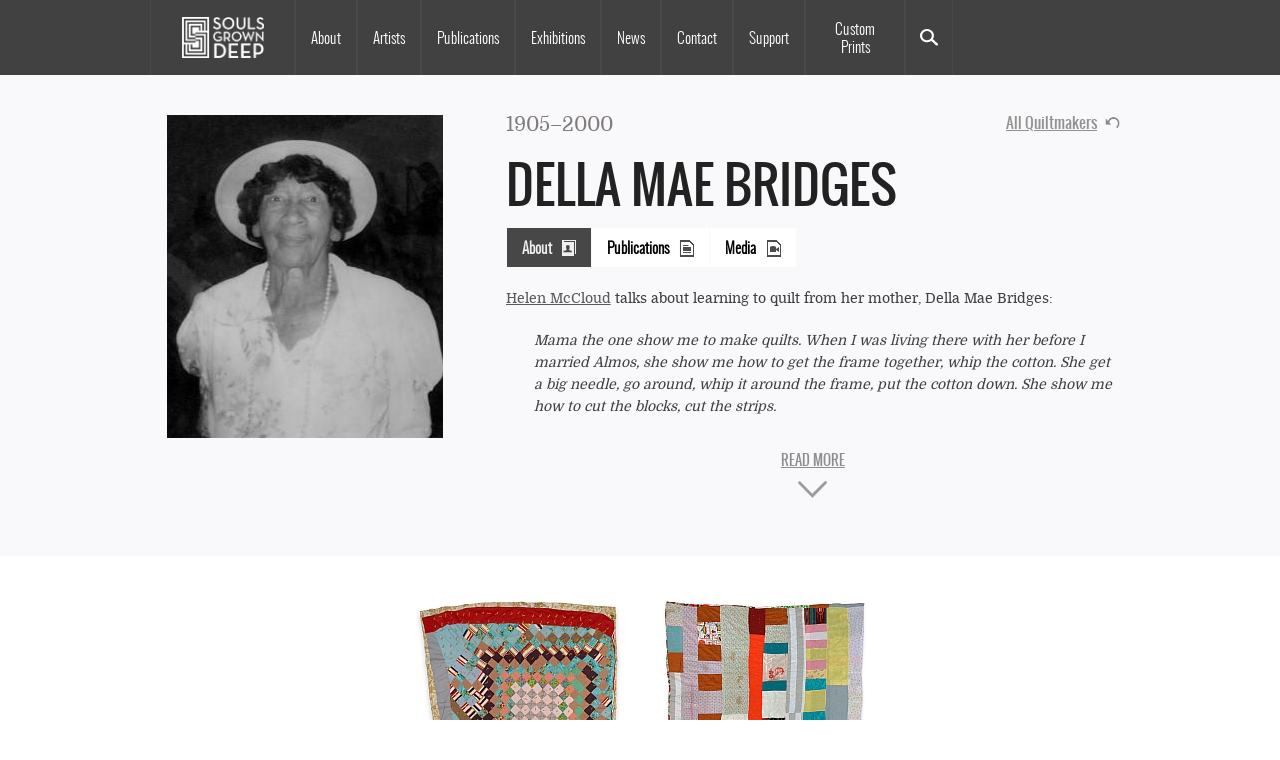

--- FILE ---
content_type: text/html; charset=UTF-8
request_url: https://www.soulsgrowndeep.org/artist/della-mae-bridges
body_size: 8744
content:
<!DOCTYPE html>
<html lang="en" dir="ltr" class="no-js">
  <head>
    <meta charset="utf-8" />
<script async src="https://www.googletagmanager.com/gtag/js?id=UA-42971415-1"></script>
<script>window.dataLayer = window.dataLayer || [];function gtag(){dataLayer.push(arguments)};gtag("js", new Date());gtag("set", "developer_id.dMDhkMT", true);gtag("config", "UA-42971415-1", {"groups":"default","page_placeholder":"PLACEHOLDER_page_path","allow_ad_personalization_signals":false});</script>
<meta name="Generator" content="Drupal 10 (https://www.drupal.org)" />
<meta name="MobileOptimized" content="width" />
<meta name="HandheldFriendly" content="true" />
<meta name="viewport" content="width=device-width, initial-scale=1.0" />
<meta http-equiv="ImageToolbar" content="false" />
<link rel="icon" href="/themes/custom/soulsdeep_zf/favicon.ico" type="image/vnd.microsoft.icon" />
<link rel="canonical" href="https://www.soulsgrowndeep.org/artist/della-mae-bridges" />
<link rel="shortlink" href="https://www.soulsgrowndeep.org/node/4578" />

    <title>Della Mae Bridges | Souls Grown Deep</title>
    <link rel="stylesheet" media="all" href="/sites/default/files/css/css_p9jPfvYZaoqF_OE3ErwK7ygDToJpvqV2MdVJVBOh2dg.css?delta=0&amp;language=en&amp;theme=soulsdeep&amp;include=[base64]" />
<link rel="stylesheet" media="all" href="/sites/default/files/css/css_IAD4Rg8l-8CeFY350bouKZOQ9aZJuO-OHURZ_T5_9CU.css?delta=1&amp;language=en&amp;theme=soulsdeep&amp;include=[base64]" />

    <script src="/core/assets/vendor/modernizr/modernizr.min.js?v=3.11.7"></script>

  </head>
  <body class="lang-en section-artist path-node node--type-artist page-node-type-artist">
  <a href="#main-content" class="show-on-focus skip-link">
    Skip to main content
  </a>
  
    <div class="dialog-off-canvas-main-canvas" data-off-canvas-main-canvas>
    
<div class="off-canvas-wrapper">
	<div class="inner-wrap off-canvas-wrapper-inner" id="inner-wrap" data-off-canvas-wrapper>
		<aside id="left-off-canvas-menu" class="off-canvas left-off-canvas-menu position-left" role="complementary" data-off-canvas>
			
		</aside>

		<aside id="right-off-canvas-menu" class="off-canvas right-off-canvas-menu position-right" role="complementary" data-off-canvas>
			
		</aside>

		<div class="off-canvas-content" data-off-canvas-content>
			<div class="header-wrapper">
  <header class="row site-header" role="banner" aria-label="Site header">
        <div>
    <nav role="navigation" aria-labelledby="block-soulsdeep-main-menu-menu" id="block-soulsdeep-main-menu" class="block-soulsdeep-main-menu">
            
  <h2 class="block-title visually-hidden" id="block-soulsdeep-main-menu-menu">Main navigation</h2>
  

        

      <div  class="grid-container">
      <nav class="top-bar" id="main-menu" role="navigation">
        <div class="top-bar-left">
          <ul class="dropdown menu" data-dropdown-menu>
            <li class="menu-text"><a href="/" title="Souls Grown Deep Home">Souls Grown Deep</a></li>
          </ul>
        </div>
        <div id="top-bar-right" class="top-bar-right">
                                <ul class="menu vertical medium-horizontal" data-back-button="&lt;li class=&quot;js-drilldown-back&quot;&gt;&lt;a&gt;Back&lt;/a&gt;&lt;/li&gt;" data-responsive-menu="drilldown medium-dropdown">
                                        <li class="has-submenu menu-item--expanded">
        <a href="/about" data-drupal-link-system-path="node/4320">About</a>
                                          <ul class="menu vertical nested">
                                        <li>
        <a href="/about" data-drupal-link-system-path="node/4320">About</a>
              </li>
                              <li>
        <a href="/staff-board" data-drupal-link-system-path="staff-board">Staff &amp; Board</a>
              </li>
                              <li>
        <a href="/internships" data-drupal-link-system-path="node/5651">Internships</a>
              </li>
                              <li>
        <a href="/museums" data-drupal-link-system-path="node/5934">Collection Transfer Program</a>
              </li>
                              <li>
        <a href="/annual-reports" data-drupal-link-system-path="annual-reports">Annual Reports</a>
              </li>
                              <li>
        <a href="/resale-royalty-award-program" data-drupal-link-system-path="node/6399">Resale Royalty Award Program</a>
              </li>
                              <li>
        <a href="/language" data-drupal-link-system-path="node/6474">On Language</a>
              </li>
        </ul>
  
              </li>
                              <li class="has-submenu menu-item--expanded">
        <a href="/artists" data-drupal-link-system-path="artists">Artists</a>
                                          <ul class="menu vertical nested">
                                        <li>
        <a href="/artists" data-drupal-link-system-path="artists">All Artists</a>
              </li>
                              <li>
        <a href="/gees-bend-quiltmakers" data-drupal-link-system-path="node/6933">Gee&#039;s Bend Quiltmakers</a>
              </li>
        </ul>
  
              </li>
                              <li>
        <a href="/publications" data-drupal-link-system-path="publications">Publications</a>
              </li>
                              <li class="has-submenu menu-item--expanded">
        <a href="/exhibitions" data-drupal-link-system-path="exhibitions">Exhibitions</a>
                                          <ul class="menu vertical nested">
                                        <li>
        <a href="/online-exhibitions" data-drupal-link-system-path="online-exhibitions">Online Exhibitions</a>
              </li>
        </ul>
  
              </li>
                              <li>
        <a href="/news" data-drupal-link-system-path="news">News</a>
              </li>
                              <li>
        <a href="/contact" data-drupal-link-system-path="node/18">Contact</a>
              </li>
                              <li class="has-submenu menu-item--expanded">
        <a href="https://donorbox.org/support-souls-grown-deep" title="Support">Support</a>
                                          <ul class="menu vertical nested">
                                        <li>
        <a href="https://donorbox.org/support-souls-grown-deep">Souls Grown Deep</a>
              </li>
                              <li>
        <a href="https://donorbox.org/the-roosevelt-house-project">The Roosevelt House Project</a>
              </li>
        </ul>
  
              </li>
                              <li>
        <a href="https://prints.soulsgrowndeep.org?lid=124158" target="_blank">Custom Prints</a>
              </li>
                              <li>
        <a href="/search/content" title="Search" data-drupal-link-system-path="search/content">Search</a>
              </li>
        </ul>
  
                            </div>
        <div class="title-bar" data-responsive-toggle="top-bar-right" data-hide-for="medium">
          <button class="menu-icon" type="button" data-toggle>
            <div class="title-bar-title">Menu</div>
          </button>
        </div>
      </nav>
    </div>
  

  </nav>
<div class="views-exposed-form block-exposedformsearch-contentpage-1 block block-views block-views-exposed-filter-blocksearch-content-page-1" data-drupal-selector="views-exposed-form-search-content-page-1" id="block-exposedformsearch-contentpage-1">
  
    

  
          <form action="/search/content" method="get" id="views-exposed-form-search-content-page-1" accept-charset="UTF-8">
  <div class="js-form-item form-item js-form-type-textfield form-item-keys js-form-item-keys">
      <label for="edit-keys">Search text</label>
        <input placeholder="Search text here" data-drupal-selector="edit-keys" type="text" id="edit-keys" name="keys" value="" size="30" maxlength="128" class="form-text" />

        </div>
<div data-drupal-selector="edit-actions" class="form-actions js-form-wrapper form-wrapper" id="edit-actions"><input class="success button radius js-form-submit form-submit" data-drupal-selector="edit-submit-search-content" type="submit" id="edit-submit-search-content" value="Search" />
</div>


</form>

    
    
</div>

  </div>

  </header>
</div>

			
			

      
			<div class="row main-wrapper">
  <main id="main" class="cell columns" role="main">
          <div class="region-highlighted panel"><div data-drupal-messages-fallback class="hidden"></div></div>        <a id="main-content"></a>
        <section>
        <div>
    <div id="block-soulsdeep-content" class="block-soulsdeep-content block block-system block-system-main-block">
  
    

  
          <div data-history-node-id="4578" class="node node--type-artist node--view-mode-full ds-2col-stacked clearfix">

  

  <div class="group-header">
    
  </div>

  <div class="group-left">
      <div class="field field-node--field-artist-photo field-name-field-artist-photo field-type-entity-reference field-label-hidden">
    <div class="field-items">
              <div class="field-item">  <div data-history-node-id="5538" class="layout layout--onecol">
    <div  class="layout__region layout__region--content">
        <div class="field field-node--field-full-size-image field-name-field-full-size-image field-type-image field-label-hidden">
    <div class="field-items">
              <div class="field-item">
<a href="https://www.soulsgrowndeep.org/sites/default/files/Della%20Mae%20Bridges.jpg" aria-label="{&quot;alt&quot;:&quot;Della Mae Bridges&quot;}" role="button"  title="Della Mae Bridges" data-colorbox-gallery="artist_bio_gallery" class="colorbox" aria-controls="colorbox-QDAdxAwM1Yk" data-cbox-img-attrs="{&quot;alt&quot;:&quot;Della Mae Bridges&quot;}"><img id="colorbox-QDAdxAwM1Yk" src="/sites/default/files/styles/artist_bio_image/public/Della%20Mae%20Bridges.jpg?itok=YGiqFvMd" width="276" height="323" alt="Della Mae Bridges" loading="lazy" />

</a>
</div>
          </div>
  </div>

    </div>
  </div>

</div>
          </div>
  </div>
<div class="field field-node--field-shop-link field-name-field-shop-link field-type-link field-label-hidden hidden">
    <div class="field-items">
          <div class="field-item">
        <a href="https://prints.soulsgrowndeep.org/search/artist/della+mae+bridges?lid=124160" target="_blank" rel="nofollow">Order Custom Prints</a>
      </div>
      </div>
</div>

  </div>

  <div class="group-right">
      <div class="field field-node--dynamic-twig-fieldnode-all-artists-link field-name-dynamic-twig-fieldnode-all-artists-link field-type-ds field-label-hidden">
    <div class="field-items">
              <div class="field-item">  <a class="all-nodes all-quiltmakers" href="/gees-bend-quiltmakers#node-4578">All Quiltmakers</a>
</div>
          </div>
  </div>
  <div class="field field-node--field-date-of-birth-death field-name-field-date-of-birth-death field-type-string field-label-hidden">
    <div class="field-items">
              <div class="field-item">1905–2000</div>
          </div>
  </div>
  <div class="field field-node--node-title field-name-node-title field-type-ds field-label-hidden">
    <div class="field-items">
              <div class="field-item"><h1>
  Della Mae Bridges
</h1>
</div>
          </div>
  </div>
<div class="group-artist-bio-tabs field-group-tabs-wrapper"><div data-horizontal-tabs class="horizontal-tabs clearfix">
  <ul data-horizontal-tabs-list class="horizontal-tabs-list visually-hidden"></ul>
  <div data-horizontal-tabs-panes><input class="horizontal-tabs-active-tab" type="hidden" />
<details class="group-about js-form-wrapper form-wrapper" id="edit-group-about" open="open">
  <summary role="button" aria-controls="edit-group-about" aria-expanded="true">About</summary>
  
    <div class="expandable-content body field field-node--body field-name-body field-type-text-with-summary field-label-hidden">
    <div class="field-items">
              <div class="field-item"><p><a href="https://www.soulsgrowndeep.org/artist/helen-mccloud" target="_blank">Helen McCloud</a> talks about learning to quilt from her mother, Della Mae Bridges:</p>

<p class="Indent1"><em>Mama the one show me to make quilts. When I was living there with her before I married Almos, she show me how to get the frame together, whip the cotton. She get a big needle, go around, whip it around the frame, put the cotton down. She show me how to cut the blocks, cut the strips.</em></p>

<p class="Indent1"><em>She did a lot of quilts. I can remember way back yonder when I was ten or eleven, something like that, helping her beat out the cotton, pad the quilts. When I was coming in about twelve or thirteen, she tell me to get me a chair and start to sew me a part of a quilt, and she show me how to do a row of stitches. I didn't make one myself. I was twenty, back with my mama, I pieced it and quilted it myself, my work. I had to prove to my mama I could do it. I took that quilt to my marriage with Almos. Then I made me one out of overalls and some overall material my sister give me—that was when I moved here in '64. After that, I went to tacking them. It's a quicker way and a better way. My sister Annie Pearl worked at a sewing factory down in Mobile, and she give me a lot of old cloth scraps and old clothes and things, so I didn't want to see them go to waste, so I went and made quilts out of them. We didn't have no blankets then, so I had to keep making them things. I had to run six beds, children sleep two in a bed back then, sometime need four and five quilts on a bed, according to the weather.</em></p>
</div>
          </div>
  </div>

  
</details>
<details class="group-publications js-form-wrapper form-wrapper" id="edit-group-publications">
  <summary role="button" aria-controls="edit-group-publications" aria-expanded="false">Publications</summary>
  
    <div class="field field-node--dynamic-block-fieldnode-artist-publications field-name-dynamic-block-fieldnode-artist-publications field-type-ds field-label-hidden">
    <div class="field-items">
              <div class="field-item"><div class="views-element-container"><div class="block_2 js-view-dom-id-b72a5eaeaa4921511a9a24624768105b15ace4f04335780c06ec7712dee7870c">
  
  
  

  
  
  

      <div class="views-row"><div data-history-node-id="1639" class="node node--type-publication node--view-mode-teaser ds-3col-stacked clearfix">

  

  <div class="group-header">
    
  </div>

  <div class="group-left">
      <div class="field field-node--field-cover-image field-name-field-cover-image field-type-image field-label-hidden">
    <div class="field-items">
              <div class="field-item">  <img loading="lazy" src="/sites/default/files/styles/publication_cover_image_teaser/public/GBTWATQ_book.jpg?itok=t6Ejo7CH" width="276" height="319" alt="Gee&#039;s Bend: The Women and Their Quilts" />


</div>
          </div>
  </div>

  </div>

  <div class="group-middle">
          
    
      <div class="field field-node--node-title field-name-node-title field-type-ds field-label-hidden">
    <div class="field-items">
              <div class="field-item"><h2>
  Gee&#039;s Bend: The Women and Their Quilts
</h2>
</div>
          </div>
  </div>
  <div class="body field field-node--body field-name-body field-type-text-with-summary field-label-hidden">
    <div class="field-items">
              <div class="field-item"><p>
	Gee’s Bend quilts carry forward an old and proud tradition of textiles made for home and family. They represent only a part of the rich body of African American quilts. But they are in a league by themselves. Few other places can boast the extent of Gee’s Bend’s artistic achievement, the result of both geographical isolation and an unusual degree of cultural continuity. In few places elsewhere have works been found by three and sometimes four generations of women in the same family, or works that bear witness to visual conversations among community quilting groups and lineages. Gee’s Bend’s art also stands out for its flair—quilts composed boldly and improvisationally, in geometries that transform recycled work clothes and dresses, feed sacks, and fabric remnants.</p>
</div>
          </div>
  </div>


          <div class="node-link">
          <a href="/publication/gees-bend-women-and-their-quilts" hreflang="und">Read more</a>

      </div>
      </div>

  <div class="group-right">
    
  </div>

  <div class="group-footer">
    
  </div>

</div>

</div>

    

  
  

  
  
</div>
</div>
</div>
          </div>
  </div>

  
</details>
<details class="group-media js-form-wrapper form-wrapper" id="edit-group-media">
  <summary role="button" aria-controls="edit-group-media" aria-expanded="false">Media</summary>
  
    <div class="field field-node--dynamic-block-fieldnode-artist-media field-name-dynamic-block-fieldnode-artist-media field-type-ds field-label-hidden">
    <div class="field-items">
              <div class="field-item"><div class="views-element-container"><div class="block_4 js-view-dom-id-a3f8955535b4cd2b959afd071d7cd99ecfe9533dbce7609c3fcb83c077c46e4b">
  
  
  

  
  
  

      <div class="views-row"><div data-history-node-id="5795" class="node node--type-media node--view-mode-teaser ds-3col-stacked clearfix">

  

  <div class="group-header">
    
  </div>

  <div class="group-left">
      <div class="field field-node--field-video-link field-name-field-video-link field-type-video-embed-field field-label-hidden">
    <div class="field-items">
              <div class="field-item"><div data-video-embed-field-modal="&lt;div class=&quot;video-embed-field-provider-vimeo video-embed-field-responsive-video video-embed-field-responsive-modal&quot; style=&quot;width:854px;&quot;&gt;&lt;iframe width=&quot;854&quot; height=&quot;480&quot; frameborder=&quot;0&quot; allowfullscreen=&quot;allowfullscreen&quot; src=&quot;https://player.vimeo.com/video/50174695?autoplay=1&quot;&gt;&lt;/iframe&gt;
&lt;/div&gt;
" class="video-embed-field-launch-modal"><img src="/sites/default/files/video_thumbnails/50174695.jpg" alt="" />
</div>
</div>
          </div>
  </div>

  </div>

  <div class="group-middle">
      <div class="field field-node--node-title field-name-node-title field-type-ds field-label-hidden">
    <div class="field-items">
              <div class="field-item"><h2>
  The Quiltmakers of Gee&#039;s Bend
</h2>
</div>
          </div>
  </div>
  <div class="body field field-node--body field-name-body field-type-text-with-summary field-label-hidden">
    <div class="field-items">
              <div class="field-item"><p>This uplifting, Emmy-winning PBS film tells the modern-day "Cinderalla" story of the quiltmakers of Gee's Bend, Alabama. Artists born into extreme poverty, they live to see their quilts hailed by a <em>The New York Times</em> art critic as "some of the most miraculous works of modern art America has produced."</p></div>
          </div>
  </div>

  </div>

  <div class="group-right">
    
  </div>

  <div class="group-footer">
    
  </div>

</div>

</div>

    

  
  

  
  
</div>
</div>
</div>
          </div>
  </div>

  
</details>
</div>
</div>
</div>
  </div>

  <div class="group-footer">
    
  </div>

</div>


    
    
</div>

  </div>

    </section>
  </main>
    </div>

			<div class="content-bottom-wrapper">
  <div class="row">
    <div class="columns">
        <div>
    <div class="views-element-container block-views-block-works-artist-gallery block block-views block-views-blockworks-artist-gallery" id="block-views-block-works-artist-gallery">
  
    

  
          <div><div class="grid-hub artist_gallery js-view-dom-id-5b95626c5da87f6ef520005b9a6ccf6be1fb8f278204f903c57a5739fb93d668">
  
  
  

  
  
  

  <div data-drupal-masonry-layout class="masonry-layout-works">

    <div class="masonry-item views-row">
    <div data-history-node-id="4580" class="node node--type-work node--view-mode-artist-gallery-teaser ds-1col clearfix" id="node-4580">

  

    <div class="field field-node--field-work-images field-name-field-work-images field-type-entity-reference field-label-hidden">
    <div class="field-items">
              <div class="field-item">  <div data-history-node-id="4579" class="layout layout--onecol">
    <div  class="layout__region layout__region--content">
        <div class="field field-node--field-full-size-image field-name-field-full-size-image field-type-image field-label-hidden">
    <div class="field-items">
              <div class="field-item">  <a href="/127-06" hreflang="und"><img loading="lazy" src="/sites/default/files/styles/grid-hub-4/public/127-06_2226.jpg?itok=3_sBsKkh" width="225" height="232" alt="127-06" />

</a>
</div>
          </div>
  </div>

    </div>
  </div>

</div>
          </div>
  </div>

<div  class="group-overlay field-group-div field-group-html-element fieldgroup-collapsible effect-collapsible speed-fast">
  <div class="field-group-wrapper">
      <div class="field field-node--node-title field-name-node-title field-type-ds field-label-hidden">
    <div class="field-items">
              <div class="field-item"><h2>
  <a href="/artist/della-mae-bridges/work/grandmothers-dream-variation%E2%80%94trip-around-world" hreflang="und">&quot;Grandmother&#039;s Dream&quot; variation—&quot;Trip Around the World&quot;</a>
</h2>
</div>
          </div>
  </div>
  <div class="field field-node--field-artist field-name-field-artist field-type-entity-reference field-label-hidden">
    <div class="field-items">
              <div class="field-item">Della Mae Bridges</div>
          </div>
  </div>
  <div class="field field-node--field-display-date field-name-field-display-date field-type-string field-label-hidden">
    <div class="field-items">
              <div class="field-item">1970s</div>
          </div>
  </div>

  </div>
</div>

</div>


  </div>
    <div class="masonry-item views-row">
    <div data-history-node-id="5893" class="node node--type-work node--view-mode-artist-gallery-teaser ds-1col clearfix" id="node-5893">

  

    <div class="field field-node--field-work-images field-name-field-work-images field-type-entity-reference field-label-hidden">
    <div class="field-items">
              <div class="field-item">  <div data-history-node-id="5891" class="layout layout--onecol">
    <div  class="layout__region layout__region--content">
        <div class="field field-node--field-full-size-image field-name-field-full-size-image field-type-image field-label-hidden">
    <div class="field-items">
              <div class="field-item">  <a href="/two-sided-quilt-blocks-and-bars" hreflang="und"><img loading="lazy" src="/sites/default/files/styles/grid-hub-4/public/127-05b-2.jpg?itok=dVoMttKU" width="225" height="214" alt="Two-sided quilt: Blocks and bars" />

</a>
</div>
          </div>
  </div>

    </div>
  </div>

</div>
          </div>
  </div>

<div  class="group-overlay field-group-div field-group-html-element fieldgroup-collapsible effect-collapsible speed-fast">
  <div class="field-group-wrapper">
      <div class="field field-node--node-title field-name-node-title field-type-ds field-label-hidden">
    <div class="field-items">
              <div class="field-item"><h2>
  <a href="/artist/della-mae-bridges/work/two-sided-quilt-blocks-and-bars" hreflang="und">Two-sided quilt: Blocks and bars</a>
</h2>
</div>
          </div>
  </div>
  <div class="field field-node--field-artist field-name-field-artist field-type-entity-reference field-label-hidden">
    <div class="field-items">
              <div class="field-item">Della Mae Bridges</div>
          </div>
  </div>
  <div class="field field-node--field-display-date field-name-field-display-date field-type-string field-label-hidden">
    <div class="field-items">
              <div class="field-item">c.1985</div>
          </div>
  </div>

  </div>
</div>

</div>


  </div>

</div>

    

  
  

  
  
</div>
</div>

    
    
</div>

  </div>

    </div>
  </div>
</div>

			<div class="pre-footer-wrapper">
							</div>

			
			<div class="footer-wrapper">
				  <div class="footer-wrapper grid-container">
    <footer class="row">
      <div id="footer-first">
        <div class="hide-for-small-only footer-image">
          <img src="/themes/custom/soulsdeep_zf/images/small-logo.svg" alt="small Souls Grown Deep logo.">
        </div>
                <div>
            <div>
    <nav role="navigation" aria-labelledby="block-soulsdeep-footer-menu" id="block-soulsdeep-footer" class="block-soulsdeep-footer">
            
  <h2 class="block-title visually-hidden" id="block-soulsdeep-footer-menu">Footer menu</h2>
  

        
              <ul class="menu">
              <li>
        <a href="/" data-drupal-link-system-path="&lt;front&gt;">Home</a>
              </li>
        </ul>
  


  </nav>
<div id="block-copyright" class="block-copyright block block-block-content block-block-content0b147b74-f565-4ca3-ac0f-cdd28fed900c">
  
    

  
            <div class="body field field-block-content--body field-name-body field-type-text-with-summary field-label-hidden">
    <div class="field-items">
              <div class="field-item"><p>© Souls Grown Deep. All Rights Reserved.</p></div>
          </div>
  </div>

    
    
</div>

  </div>

        </div>
              </div>
              <div id="footer-middle">
            <div>
    <div id="block-emailsignup" class="block-emailsignup block block-block-content block-block-content04faf503-93d3-4154-98a0-64511e15eb60">
  
    

  
            <div class="body field field-block-content--body field-name-body field-type-text-with-summary field-label-hidden">
    <div class="field-items">
              <div class="field-item"><div id="mc_embed_signup" class="row">
<label>SUBSCRIBE TO NEWS AND UPDATES</label>
<form action="https://soulsgrowndeep.us4.list-manage.com/subscribe/post?u=81564966687f1ac081ef9058a&id=ccb43775eb" method="post" id="mc-embedded-subscribe-form" name="mc-embedded-subscribe-form" class="validate" target="_blank" novalidate>
<div class="email">
<label for="mce-EMAIL" style="display:none;">Email Address</label>
<input id="mce-EMAIL" class="required email" name="EMAIL" type="email" placeholder="email address" />
</div>
<div class="submit">
<input id="mc-embedded-subscribe" class="btn" name="subscribe" type="submit" value="Subscribe" />
</div>
</form>
</div>
</div>
          </div>
  </div>

    
    
</div>

  </div>

        </div>
                    <div id="footer-last">
            <div>
    <div id="block-sociallinks" class="block-sociallinks block block-block-content block-block-content485b42eb-639b-4ff5-a7d8-d2e80a991359">
  
    

  
            <div class="body field field-block-content--body field-name-body field-type-text-with-summary field-label-hidden">
    <div class="field-items">
              <div class="field-item"><div class="social-links">
<div class="link-item small-3 instagram"><a title="Follow us on Instagram" href="https://www.instagram.com/soulsgrowndeepfoundation/" target="_blank"><img src="/themes/custom/soulsdeep_zf/images/icon_instagram.svg" alt="Follow us on Instagram"></a></div>
</div>
</div>
          </div>
  </div>

    
    
</div>

  </div>

        </div>
          </footer>

    <div class="credits row">
      <div class="medium-6 columns"><p>Drupal Theme and Development By: <a href="http://cheekymonkeymedia.ca" title="Cheeky Monkey Media" target="_blank">Cheeky Monkey Media</a></p></div>
      <div class="medium-6 columns medium-text-right"><p>Site Design By: <a href="https://constructive.co" title="Constructive" target="_blank">Constructive</a></p></div>
    </div>

  </div>
			</div>
	  	</div>
	</div>
</div>

  </div>

  
  <script type="application/json" data-drupal-selector="drupal-settings-json">{"path":{"baseUrl":"\/","pathPrefix":"","currentPath":"node\/4578","currentPathIsAdmin":false,"isFront":false,"currentLanguage":"en"},"pluralDelimiter":"\u0003","suppressDeprecationErrors":true,"masonry":{".masonry-layout-works":{"masonry_ids":["masonry_view","masonry_view_works","masonry_view_display_artist_gallery"],"item_selector":".masonry-item","column_width":"225","column_width_units":"px","gutter_width":"20","gutter_width_units":"px","resizable":true,"animated":true,"animation_duration":500,"fit_width":true,"rtl":false,"images_first":true,"images_lazyload":false,"lazyload_selector":"lazyload","lazyloaded_selector":"lazyloaded","stamp":"","force_width":true,"percent_position":false,"extra_options":[]}},"ajaxPageState":{"libraries":"[base64]","theme":"soulsdeep","theme_token":null},"ajaxTrustedUrl":{"\/search\/content":true},"google_analytics":{"account":"UA-42971415-1","trackOutbound":true,"trackMailto":true,"trackTel":true,"trackDownload":true,"trackDownloadExtensions":"7z|aac|arc|arj|asf|asx|avi|bin|csv|doc(x|m)?|dot(x|m)?|exe|flv|gif|gz|gzip|hqx|jar|jpe?g|js|mp(2|3|4|e?g)|mov(ie)?|msi|msp|pdf|phps|png|ppt(x|m)?|pot(x|m)?|pps(x|m)?|ppam|sld(x|m)?|thmx|qtm?|ra(m|r)?|sea|sit|tar|tgz|torrent|txt|wav|wma|wmv|wpd|xls(x|m|b)?|xlt(x|m)|xlam|xml|z|zip","trackColorbox":true},"field_group":{"html_element":{"mode":"artist_gallery_teaser","context":"view","settings":{"classes":"group-overlay field-group-div","id":"","element":"div","show_label":false,"label_element":"h3","label_element_classes":"","attributes":"","effect":"collapsible","speed":"fast"}},"tabs":{"mode":"default","context":"view","settings":{"classes":"group-artist-bio-tabs","id":"","direction":"horizontal"}},"tab":{"mode":"default","context":"view","settings":{"classes":"group-about","id":"","formatter":"open","description":""}}},"widthBreakpoint":1,"views":{"ajax_path":"\/views\/ajax","ajaxViews":{"views_dom_id:a3f8955535b4cd2b959afd071d7cd99ecfe9533dbce7609c3fcb83c077c46e4b":{"view_name":"artist_bio_content","view_display_id":"block_4","view_args":"4578","view_path":"\/node\/4578","view_base_path":null,"view_dom_id":"a3f8955535b4cd2b959afd071d7cd99ecfe9533dbce7609c3fcb83c077c46e4b","pager_element":0},"views_dom_id:b72a5eaeaa4921511a9a24624768105b15ace4f04335780c06ec7712dee7870c":{"view_name":"artist_bio_content","view_display_id":"block_2","view_args":"4578","view_path":"\/node\/4578","view_base_path":null,"view_dom_id":"b72a5eaeaa4921511a9a24624768105b15ace4f04335780c06ec7712dee7870c","pager_element":0}}},"colorbox":{"opacity":"0.85","current":"{current} of {total}","previous":"\u00ab Prev","next":"Next \u00bb","close":"Close","maxWidth":"98%","maxHeight":"98%","fixed":true,"mobiledetect":true,"mobiledevicewidth":"480px"},"user":{"uid":0,"permissionsHash":"b566d7f287b2d499ec51770064004df4d5a4892049fe75ea4eda2b0572ef1982"}}</script>
<script src="/sites/default/files/js/js_RPWk1wnVOu0jJffqdLs1AVdibJffUzV81FnkbFuogJg.js?scope=footer&amp;delta=0&amp;language=en&amp;theme=soulsdeep&amp;include=[base64]"></script>

  <script defer src="https://static.cloudflareinsights.com/beacon.min.js/vcd15cbe7772f49c399c6a5babf22c1241717689176015" integrity="sha512-ZpsOmlRQV6y907TI0dKBHq9Md29nnaEIPlkf84rnaERnq6zvWvPUqr2ft8M1aS28oN72PdrCzSjY4U6VaAw1EQ==" data-cf-beacon='{"version":"2024.11.0","token":"d7062ce64ec74e54878439f1a7f39dc1","r":1,"server_timing":{"name":{"cfCacheStatus":true,"cfEdge":true,"cfExtPri":true,"cfL4":true,"cfOrigin":true,"cfSpeedBrain":true},"location_startswith":null}}' crossorigin="anonymous"></script>
</body>
</html>
